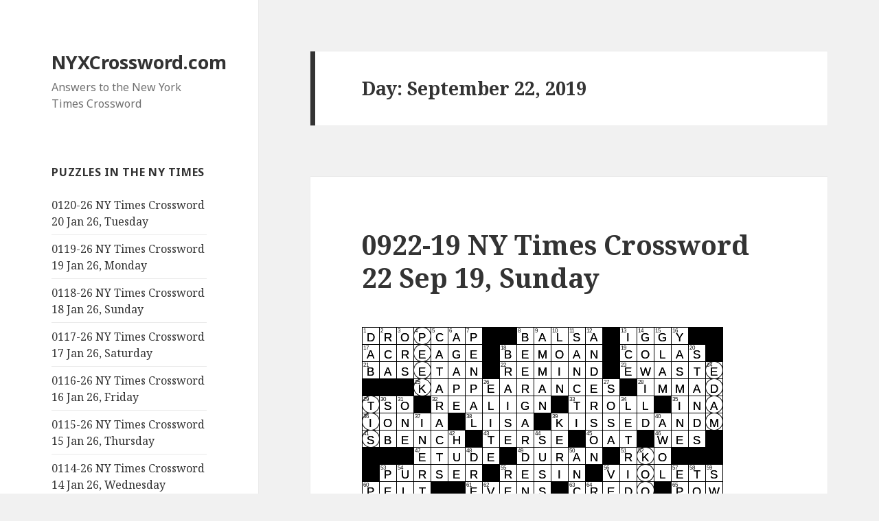

--- FILE ---
content_type: text/html; charset=UTF-8
request_url: https://nyxcrossword.com/2019/09/22
body_size: 27557
content:
<!DOCTYPE html>
<html lang="en-US" class="no-js">
<head>
	<meta charset="UTF-8">
	<meta name="viewport" content="width=device-width">
	<link rel="profile" href="http://gmpg.org/xfn/11">
	<link rel="pingback" href="https://nyxcrossword.com/xmlrpc.php">
	<!--[if lt IE 9]>
	<script src="https://nyxcrossword.com/wp-content/themes/twentyfifteen/js/html5.js"></script>
	<![endif]-->
	<script>(function(html){html.className = html.className.replace(/\bno-js\b/,'js')})(document.documentElement);</script>
<meta name='robots' content='noindex, follow' />
	<style>img:is([sizes="auto" i], [sizes^="auto," i]) { contain-intrinsic-size: 3000px 1500px }</style>
	
	<!-- This site is optimized with the Yoast SEO plugin v26.6 - https://yoast.com/wordpress/plugins/seo/ -->
	<title>September 22, 2019 - NYXCrossword.com</title>
	<meta property="og:locale" content="en_US" />
	<meta property="og:type" content="website" />
	<meta property="og:title" content="September 22, 2019 - NYXCrossword.com" />
	<meta property="og:url" content="https://nyxcrossword.com/2019/09/22" />
	<meta property="og:site_name" content="NYXCrossword.com" />
	<meta name="twitter:card" content="summary_large_image" />
	<script type="application/ld+json" class="yoast-schema-graph">{"@context":"https://schema.org","@graph":[{"@type":"CollectionPage","@id":"https://nyxcrossword.com/2019/09/22","url":"https://nyxcrossword.com/2019/09/22","name":"September 22, 2019 - NYXCrossword.com","isPartOf":{"@id":"https://nyxcrossword.com/#website"},"breadcrumb":{"@id":"https://nyxcrossword.com/2019/09/22#breadcrumb"},"inLanguage":"en-US"},{"@type":"BreadcrumbList","@id":"https://nyxcrossword.com/2019/09/22#breadcrumb","itemListElement":[{"@type":"ListItem","position":1,"name":"Home","item":"https://nyxcrossword.com/"},{"@type":"ListItem","position":2,"name":"Archives for September 22, 2019"}]},{"@type":"WebSite","@id":"https://nyxcrossword.com/#website","url":"https://nyxcrossword.com/","name":"NYXCrossword.com","description":"Answers to the New York Times Crossword","publisher":{"@id":"https://nyxcrossword.com/#/schema/person/58373240275016802ac50f28b65a0e6c"},"potentialAction":[{"@type":"SearchAction","target":{"@type":"EntryPoint","urlTemplate":"https://nyxcrossword.com/?s={search_term_string}"},"query-input":{"@type":"PropertyValueSpecification","valueRequired":true,"valueName":"search_term_string"}}],"inLanguage":"en-US"},{"@type":["Person","Organization"],"@id":"https://nyxcrossword.com/#/schema/person/58373240275016802ac50f28b65a0e6c","name":"Bill Butler","image":{"@type":"ImageObject","inLanguage":"en-US","@id":"https://nyxcrossword.com/#/schema/person/image/","url":"https://secure.gravatar.com/avatar/9cf25ee212ed683c058a37b0c25d33b50bbeb2576d5da079893eb495f4c8e323?s=96&r=g","contentUrl":"https://secure.gravatar.com/avatar/9cf25ee212ed683c058a37b0c25d33b50bbeb2576d5da079893eb495f4c8e323?s=96&r=g","caption":"Bill Butler"},"logo":{"@id":"https://nyxcrossword.com/#/schema/person/image/"}}]}</script>
	<!-- / Yoast SEO plugin. -->


<link rel='dns-prefetch' href='//www.googletagmanager.com' />
<link rel='dns-prefetch' href='//fonts.googleapis.com' />
<link rel='dns-prefetch' href='//pagead2.googlesyndication.com' />
<link href='https://fonts.gstatic.com' crossorigin rel='preconnect' />
<link rel="alternate" type="application/rss+xml" title="NYXCrossword.com &raquo; Feed" href="https://nyxcrossword.com/feed" />
<link rel="alternate" type="application/rss+xml" title="NYXCrossword.com &raquo; Comments Feed" href="https://nyxcrossword.com/comments/feed" />
<script>
window._wpemojiSettings = {"baseUrl":"https:\/\/s.w.org\/images\/core\/emoji\/16.0.1\/72x72\/","ext":".png","svgUrl":"https:\/\/s.w.org\/images\/core\/emoji\/16.0.1\/svg\/","svgExt":".svg","source":{"concatemoji":"https:\/\/nyxcrossword.com\/wp-includes\/js\/wp-emoji-release.min.js?ver=6.8.3"}};
/*! This file is auto-generated */
!function(s,n){var o,i,e;function c(e){try{var t={supportTests:e,timestamp:(new Date).valueOf()};sessionStorage.setItem(o,JSON.stringify(t))}catch(e){}}function p(e,t,n){e.clearRect(0,0,e.canvas.width,e.canvas.height),e.fillText(t,0,0);var t=new Uint32Array(e.getImageData(0,0,e.canvas.width,e.canvas.height).data),a=(e.clearRect(0,0,e.canvas.width,e.canvas.height),e.fillText(n,0,0),new Uint32Array(e.getImageData(0,0,e.canvas.width,e.canvas.height).data));return t.every(function(e,t){return e===a[t]})}function u(e,t){e.clearRect(0,0,e.canvas.width,e.canvas.height),e.fillText(t,0,0);for(var n=e.getImageData(16,16,1,1),a=0;a<n.data.length;a++)if(0!==n.data[a])return!1;return!0}function f(e,t,n,a){switch(t){case"flag":return n(e,"\ud83c\udff3\ufe0f\u200d\u26a7\ufe0f","\ud83c\udff3\ufe0f\u200b\u26a7\ufe0f")?!1:!n(e,"\ud83c\udde8\ud83c\uddf6","\ud83c\udde8\u200b\ud83c\uddf6")&&!n(e,"\ud83c\udff4\udb40\udc67\udb40\udc62\udb40\udc65\udb40\udc6e\udb40\udc67\udb40\udc7f","\ud83c\udff4\u200b\udb40\udc67\u200b\udb40\udc62\u200b\udb40\udc65\u200b\udb40\udc6e\u200b\udb40\udc67\u200b\udb40\udc7f");case"emoji":return!a(e,"\ud83e\udedf")}return!1}function g(e,t,n,a){var r="undefined"!=typeof WorkerGlobalScope&&self instanceof WorkerGlobalScope?new OffscreenCanvas(300,150):s.createElement("canvas"),o=r.getContext("2d",{willReadFrequently:!0}),i=(o.textBaseline="top",o.font="600 32px Arial",{});return e.forEach(function(e){i[e]=t(o,e,n,a)}),i}function t(e){var t=s.createElement("script");t.src=e,t.defer=!0,s.head.appendChild(t)}"undefined"!=typeof Promise&&(o="wpEmojiSettingsSupports",i=["flag","emoji"],n.supports={everything:!0,everythingExceptFlag:!0},e=new Promise(function(e){s.addEventListener("DOMContentLoaded",e,{once:!0})}),new Promise(function(t){var n=function(){try{var e=JSON.parse(sessionStorage.getItem(o));if("object"==typeof e&&"number"==typeof e.timestamp&&(new Date).valueOf()<e.timestamp+604800&&"object"==typeof e.supportTests)return e.supportTests}catch(e){}return null}();if(!n){if("undefined"!=typeof Worker&&"undefined"!=typeof OffscreenCanvas&&"undefined"!=typeof URL&&URL.createObjectURL&&"undefined"!=typeof Blob)try{var e="postMessage("+g.toString()+"("+[JSON.stringify(i),f.toString(),p.toString(),u.toString()].join(",")+"));",a=new Blob([e],{type:"text/javascript"}),r=new Worker(URL.createObjectURL(a),{name:"wpTestEmojiSupports"});return void(r.onmessage=function(e){c(n=e.data),r.terminate(),t(n)})}catch(e){}c(n=g(i,f,p,u))}t(n)}).then(function(e){for(var t in e)n.supports[t]=e[t],n.supports.everything=n.supports.everything&&n.supports[t],"flag"!==t&&(n.supports.everythingExceptFlag=n.supports.everythingExceptFlag&&n.supports[t]);n.supports.everythingExceptFlag=n.supports.everythingExceptFlag&&!n.supports.flag,n.DOMReady=!1,n.readyCallback=function(){n.DOMReady=!0}}).then(function(){return e}).then(function(){var e;n.supports.everything||(n.readyCallback(),(e=n.source||{}).concatemoji?t(e.concatemoji):e.wpemoji&&e.twemoji&&(t(e.twemoji),t(e.wpemoji)))}))}((window,document),window._wpemojiSettings);
</script>
<style id='wp-emoji-styles-inline-css'>

	img.wp-smiley, img.emoji {
		display: inline !important;
		border: none !important;
		box-shadow: none !important;
		height: 1em !important;
		width: 1em !important;
		margin: 0 0.07em !important;
		vertical-align: -0.1em !important;
		background: none !important;
		padding: 0 !important;
	}
</style>
<link rel='stylesheet' id='wp-block-library-css' href='https://nyxcrossword.com/wp-includes/css/dist/block-library/style.min.css?ver=6.8.3' media='all' />
<style id='wp-block-library-theme-inline-css'>
.wp-block-audio :where(figcaption){color:#555;font-size:13px;text-align:center}.is-dark-theme .wp-block-audio :where(figcaption){color:#ffffffa6}.wp-block-audio{margin:0 0 1em}.wp-block-code{border:1px solid #ccc;border-radius:4px;font-family:Menlo,Consolas,monaco,monospace;padding:.8em 1em}.wp-block-embed :where(figcaption){color:#555;font-size:13px;text-align:center}.is-dark-theme .wp-block-embed :where(figcaption){color:#ffffffa6}.wp-block-embed{margin:0 0 1em}.blocks-gallery-caption{color:#555;font-size:13px;text-align:center}.is-dark-theme .blocks-gallery-caption{color:#ffffffa6}:root :where(.wp-block-image figcaption){color:#555;font-size:13px;text-align:center}.is-dark-theme :root :where(.wp-block-image figcaption){color:#ffffffa6}.wp-block-image{margin:0 0 1em}.wp-block-pullquote{border-bottom:4px solid;border-top:4px solid;color:currentColor;margin-bottom:1.75em}.wp-block-pullquote cite,.wp-block-pullquote footer,.wp-block-pullquote__citation{color:currentColor;font-size:.8125em;font-style:normal;text-transform:uppercase}.wp-block-quote{border-left:.25em solid;margin:0 0 1.75em;padding-left:1em}.wp-block-quote cite,.wp-block-quote footer{color:currentColor;font-size:.8125em;font-style:normal;position:relative}.wp-block-quote:where(.has-text-align-right){border-left:none;border-right:.25em solid;padding-left:0;padding-right:1em}.wp-block-quote:where(.has-text-align-center){border:none;padding-left:0}.wp-block-quote.is-large,.wp-block-quote.is-style-large,.wp-block-quote:where(.is-style-plain){border:none}.wp-block-search .wp-block-search__label{font-weight:700}.wp-block-search__button{border:1px solid #ccc;padding:.375em .625em}:where(.wp-block-group.has-background){padding:1.25em 2.375em}.wp-block-separator.has-css-opacity{opacity:.4}.wp-block-separator{border:none;border-bottom:2px solid;margin-left:auto;margin-right:auto}.wp-block-separator.has-alpha-channel-opacity{opacity:1}.wp-block-separator:not(.is-style-wide):not(.is-style-dots){width:100px}.wp-block-separator.has-background:not(.is-style-dots){border-bottom:none;height:1px}.wp-block-separator.has-background:not(.is-style-wide):not(.is-style-dots){height:2px}.wp-block-table{margin:0 0 1em}.wp-block-table td,.wp-block-table th{word-break:normal}.wp-block-table :where(figcaption){color:#555;font-size:13px;text-align:center}.is-dark-theme .wp-block-table :where(figcaption){color:#ffffffa6}.wp-block-video :where(figcaption){color:#555;font-size:13px;text-align:center}.is-dark-theme .wp-block-video :where(figcaption){color:#ffffffa6}.wp-block-video{margin:0 0 1em}:root :where(.wp-block-template-part.has-background){margin-bottom:0;margin-top:0;padding:1.25em 2.375em}
</style>
<style id='classic-theme-styles-inline-css'>
/*! This file is auto-generated */
.wp-block-button__link{color:#fff;background-color:#32373c;border-radius:9999px;box-shadow:none;text-decoration:none;padding:calc(.667em + 2px) calc(1.333em + 2px);font-size:1.125em}.wp-block-file__button{background:#32373c;color:#fff;text-decoration:none}
</style>
<style id='global-styles-inline-css'>
:root{--wp--preset--aspect-ratio--square: 1;--wp--preset--aspect-ratio--4-3: 4/3;--wp--preset--aspect-ratio--3-4: 3/4;--wp--preset--aspect-ratio--3-2: 3/2;--wp--preset--aspect-ratio--2-3: 2/3;--wp--preset--aspect-ratio--16-9: 16/9;--wp--preset--aspect-ratio--9-16: 9/16;--wp--preset--color--black: #000000;--wp--preset--color--cyan-bluish-gray: #abb8c3;--wp--preset--color--white: #fff;--wp--preset--color--pale-pink: #f78da7;--wp--preset--color--vivid-red: #cf2e2e;--wp--preset--color--luminous-vivid-orange: #ff6900;--wp--preset--color--luminous-vivid-amber: #fcb900;--wp--preset--color--light-green-cyan: #7bdcb5;--wp--preset--color--vivid-green-cyan: #00d084;--wp--preset--color--pale-cyan-blue: #8ed1fc;--wp--preset--color--vivid-cyan-blue: #0693e3;--wp--preset--color--vivid-purple: #9b51e0;--wp--preset--color--dark-gray: #111;--wp--preset--color--light-gray: #f1f1f1;--wp--preset--color--yellow: #f4ca16;--wp--preset--color--dark-brown: #352712;--wp--preset--color--medium-pink: #e53b51;--wp--preset--color--light-pink: #ffe5d1;--wp--preset--color--dark-purple: #2e2256;--wp--preset--color--purple: #674970;--wp--preset--color--blue-gray: #22313f;--wp--preset--color--bright-blue: #55c3dc;--wp--preset--color--light-blue: #e9f2f9;--wp--preset--gradient--vivid-cyan-blue-to-vivid-purple: linear-gradient(135deg,rgba(6,147,227,1) 0%,rgb(155,81,224) 100%);--wp--preset--gradient--light-green-cyan-to-vivid-green-cyan: linear-gradient(135deg,rgb(122,220,180) 0%,rgb(0,208,130) 100%);--wp--preset--gradient--luminous-vivid-amber-to-luminous-vivid-orange: linear-gradient(135deg,rgba(252,185,0,1) 0%,rgba(255,105,0,1) 100%);--wp--preset--gradient--luminous-vivid-orange-to-vivid-red: linear-gradient(135deg,rgba(255,105,0,1) 0%,rgb(207,46,46) 100%);--wp--preset--gradient--very-light-gray-to-cyan-bluish-gray: linear-gradient(135deg,rgb(238,238,238) 0%,rgb(169,184,195) 100%);--wp--preset--gradient--cool-to-warm-spectrum: linear-gradient(135deg,rgb(74,234,220) 0%,rgb(151,120,209) 20%,rgb(207,42,186) 40%,rgb(238,44,130) 60%,rgb(251,105,98) 80%,rgb(254,248,76) 100%);--wp--preset--gradient--blush-light-purple: linear-gradient(135deg,rgb(255,206,236) 0%,rgb(152,150,240) 100%);--wp--preset--gradient--blush-bordeaux: linear-gradient(135deg,rgb(254,205,165) 0%,rgb(254,45,45) 50%,rgb(107,0,62) 100%);--wp--preset--gradient--luminous-dusk: linear-gradient(135deg,rgb(255,203,112) 0%,rgb(199,81,192) 50%,rgb(65,88,208) 100%);--wp--preset--gradient--pale-ocean: linear-gradient(135deg,rgb(255,245,203) 0%,rgb(182,227,212) 50%,rgb(51,167,181) 100%);--wp--preset--gradient--electric-grass: linear-gradient(135deg,rgb(202,248,128) 0%,rgb(113,206,126) 100%);--wp--preset--gradient--midnight: linear-gradient(135deg,rgb(2,3,129) 0%,rgb(40,116,252) 100%);--wp--preset--font-size--small: 13px;--wp--preset--font-size--medium: 20px;--wp--preset--font-size--large: 36px;--wp--preset--font-size--x-large: 42px;--wp--preset--spacing--20: 0.44rem;--wp--preset--spacing--30: 0.67rem;--wp--preset--spacing--40: 1rem;--wp--preset--spacing--50: 1.5rem;--wp--preset--spacing--60: 2.25rem;--wp--preset--spacing--70: 3.38rem;--wp--preset--spacing--80: 5.06rem;--wp--preset--shadow--natural: 6px 6px 9px rgba(0, 0, 0, 0.2);--wp--preset--shadow--deep: 12px 12px 50px rgba(0, 0, 0, 0.4);--wp--preset--shadow--sharp: 6px 6px 0px rgba(0, 0, 0, 0.2);--wp--preset--shadow--outlined: 6px 6px 0px -3px rgba(255, 255, 255, 1), 6px 6px rgba(0, 0, 0, 1);--wp--preset--shadow--crisp: 6px 6px 0px rgba(0, 0, 0, 1);}:where(.is-layout-flex){gap: 0.5em;}:where(.is-layout-grid){gap: 0.5em;}body .is-layout-flex{display: flex;}.is-layout-flex{flex-wrap: wrap;align-items: center;}.is-layout-flex > :is(*, div){margin: 0;}body .is-layout-grid{display: grid;}.is-layout-grid > :is(*, div){margin: 0;}:where(.wp-block-columns.is-layout-flex){gap: 2em;}:where(.wp-block-columns.is-layout-grid){gap: 2em;}:where(.wp-block-post-template.is-layout-flex){gap: 1.25em;}:where(.wp-block-post-template.is-layout-grid){gap: 1.25em;}.has-black-color{color: var(--wp--preset--color--black) !important;}.has-cyan-bluish-gray-color{color: var(--wp--preset--color--cyan-bluish-gray) !important;}.has-white-color{color: var(--wp--preset--color--white) !important;}.has-pale-pink-color{color: var(--wp--preset--color--pale-pink) !important;}.has-vivid-red-color{color: var(--wp--preset--color--vivid-red) !important;}.has-luminous-vivid-orange-color{color: var(--wp--preset--color--luminous-vivid-orange) !important;}.has-luminous-vivid-amber-color{color: var(--wp--preset--color--luminous-vivid-amber) !important;}.has-light-green-cyan-color{color: var(--wp--preset--color--light-green-cyan) !important;}.has-vivid-green-cyan-color{color: var(--wp--preset--color--vivid-green-cyan) !important;}.has-pale-cyan-blue-color{color: var(--wp--preset--color--pale-cyan-blue) !important;}.has-vivid-cyan-blue-color{color: var(--wp--preset--color--vivid-cyan-blue) !important;}.has-vivid-purple-color{color: var(--wp--preset--color--vivid-purple) !important;}.has-black-background-color{background-color: var(--wp--preset--color--black) !important;}.has-cyan-bluish-gray-background-color{background-color: var(--wp--preset--color--cyan-bluish-gray) !important;}.has-white-background-color{background-color: var(--wp--preset--color--white) !important;}.has-pale-pink-background-color{background-color: var(--wp--preset--color--pale-pink) !important;}.has-vivid-red-background-color{background-color: var(--wp--preset--color--vivid-red) !important;}.has-luminous-vivid-orange-background-color{background-color: var(--wp--preset--color--luminous-vivid-orange) !important;}.has-luminous-vivid-amber-background-color{background-color: var(--wp--preset--color--luminous-vivid-amber) !important;}.has-light-green-cyan-background-color{background-color: var(--wp--preset--color--light-green-cyan) !important;}.has-vivid-green-cyan-background-color{background-color: var(--wp--preset--color--vivid-green-cyan) !important;}.has-pale-cyan-blue-background-color{background-color: var(--wp--preset--color--pale-cyan-blue) !important;}.has-vivid-cyan-blue-background-color{background-color: var(--wp--preset--color--vivid-cyan-blue) !important;}.has-vivid-purple-background-color{background-color: var(--wp--preset--color--vivid-purple) !important;}.has-black-border-color{border-color: var(--wp--preset--color--black) !important;}.has-cyan-bluish-gray-border-color{border-color: var(--wp--preset--color--cyan-bluish-gray) !important;}.has-white-border-color{border-color: var(--wp--preset--color--white) !important;}.has-pale-pink-border-color{border-color: var(--wp--preset--color--pale-pink) !important;}.has-vivid-red-border-color{border-color: var(--wp--preset--color--vivid-red) !important;}.has-luminous-vivid-orange-border-color{border-color: var(--wp--preset--color--luminous-vivid-orange) !important;}.has-luminous-vivid-amber-border-color{border-color: var(--wp--preset--color--luminous-vivid-amber) !important;}.has-light-green-cyan-border-color{border-color: var(--wp--preset--color--light-green-cyan) !important;}.has-vivid-green-cyan-border-color{border-color: var(--wp--preset--color--vivid-green-cyan) !important;}.has-pale-cyan-blue-border-color{border-color: var(--wp--preset--color--pale-cyan-blue) !important;}.has-vivid-cyan-blue-border-color{border-color: var(--wp--preset--color--vivid-cyan-blue) !important;}.has-vivid-purple-border-color{border-color: var(--wp--preset--color--vivid-purple) !important;}.has-vivid-cyan-blue-to-vivid-purple-gradient-background{background: var(--wp--preset--gradient--vivid-cyan-blue-to-vivid-purple) !important;}.has-light-green-cyan-to-vivid-green-cyan-gradient-background{background: var(--wp--preset--gradient--light-green-cyan-to-vivid-green-cyan) !important;}.has-luminous-vivid-amber-to-luminous-vivid-orange-gradient-background{background: var(--wp--preset--gradient--luminous-vivid-amber-to-luminous-vivid-orange) !important;}.has-luminous-vivid-orange-to-vivid-red-gradient-background{background: var(--wp--preset--gradient--luminous-vivid-orange-to-vivid-red) !important;}.has-very-light-gray-to-cyan-bluish-gray-gradient-background{background: var(--wp--preset--gradient--very-light-gray-to-cyan-bluish-gray) !important;}.has-cool-to-warm-spectrum-gradient-background{background: var(--wp--preset--gradient--cool-to-warm-spectrum) !important;}.has-blush-light-purple-gradient-background{background: var(--wp--preset--gradient--blush-light-purple) !important;}.has-blush-bordeaux-gradient-background{background: var(--wp--preset--gradient--blush-bordeaux) !important;}.has-luminous-dusk-gradient-background{background: var(--wp--preset--gradient--luminous-dusk) !important;}.has-pale-ocean-gradient-background{background: var(--wp--preset--gradient--pale-ocean) !important;}.has-electric-grass-gradient-background{background: var(--wp--preset--gradient--electric-grass) !important;}.has-midnight-gradient-background{background: var(--wp--preset--gradient--midnight) !important;}.has-small-font-size{font-size: var(--wp--preset--font-size--small) !important;}.has-medium-font-size{font-size: var(--wp--preset--font-size--medium) !important;}.has-large-font-size{font-size: var(--wp--preset--font-size--large) !important;}.has-x-large-font-size{font-size: var(--wp--preset--font-size--x-large) !important;}
:where(.wp-block-post-template.is-layout-flex){gap: 1.25em;}:where(.wp-block-post-template.is-layout-grid){gap: 1.25em;}
:where(.wp-block-columns.is-layout-flex){gap: 2em;}:where(.wp-block-columns.is-layout-grid){gap: 2em;}
:root :where(.wp-block-pullquote){font-size: 1.5em;line-height: 1.6;}
</style>
<link rel='stylesheet' id='wp-components-css' href='https://nyxcrossword.com/wp-includes/css/dist/components/style.min.css?ver=6.8.3' media='all' />
<link rel='stylesheet' id='godaddy-styles-css' href='https://nyxcrossword.com/wp-content/mu-plugins/vendor/wpex/godaddy-launch/includes/Dependencies/GoDaddy/Styles/build/latest.css?ver=2.0.2' media='all' />
<link rel='stylesheet' id='genericons-css' href='https://nyxcrossword.com/wp-content/themes/twentyfifteen/genericons/genericons.css?ver=20201208' media='all' />
<link rel='stylesheet' id='chld_thm_cfg_parent-css' href='https://nyxcrossword.com/wp-content/themes/twentyfifteen/style.css?ver=6.8.3' media='all' />
<link rel='stylesheet' id='twentyfifteen-fonts-css' href='https://fonts.googleapis.com/css?family=Noto+Sans%3A400italic%2C700italic%2C400%2C700%7CNoto+Serif%3A400italic%2C700italic%2C400%2C700%7CInconsolata%3A400%2C700&#038;subset=latin%2Clatin-ext&#038;display=fallback' media='all' />
<link rel='stylesheet' id='twentyfifteen-style-css' href='https://nyxcrossword.com/wp-content/themes/twentyfifteen-child03/style.css?ver=20201208' media='all' />
<link rel='stylesheet' id='twentyfifteen-block-style-css' href='https://nyxcrossword.com/wp-content/themes/twentyfifteen/css/blocks.css?ver=20190102' media='all' />
<!--[if lt IE 9]>
<link rel='stylesheet' id='twentyfifteen-ie-css' href='https://nyxcrossword.com/wp-content/themes/twentyfifteen/css/ie.css?ver=20170916' media='all' />
<![endif]-->
<!--[if lt IE 8]>
<link rel='stylesheet' id='twentyfifteen-ie7-css' href='https://nyxcrossword.com/wp-content/themes/twentyfifteen/css/ie7.css?ver=20141210' media='all' />
<![endif]-->
<script src="https://nyxcrossword.com/wp-includes/js/jquery/jquery.min.js?ver=3.7.1" id="jquery-core-js"></script>
<script src="https://nyxcrossword.com/wp-includes/js/jquery/jquery-migrate.min.js?ver=3.4.1" id="jquery-migrate-js"></script>

<!-- Google tag (gtag.js) snippet added by Site Kit -->
<!-- Google Analytics snippet added by Site Kit -->
<script src="https://www.googletagmanager.com/gtag/js?id=G-10NXZEPTMS" id="google_gtagjs-js" async></script>
<script id="google_gtagjs-js-after">
window.dataLayer = window.dataLayer || [];function gtag(){dataLayer.push(arguments);}
gtag("set","linker",{"domains":["nyxcrossword.com"]});
gtag("js", new Date());
gtag("set", "developer_id.dZTNiMT", true);
gtag("config", "G-10NXZEPTMS");
</script>
<link rel="https://api.w.org/" href="https://nyxcrossword.com/wp-json/" /><link rel="EditURI" type="application/rsd+xml" title="RSD" href="https://nyxcrossword.com/xmlrpc.php?rsd" />
<meta name="generator" content="WordPress 6.8.3" />
    <style type="text/css">
        /* General Calendar Table Styling */
        .satej_it_com_ajax-calendar {
            position: relative;
            width: 100%;
            border-collapse: collapse; /* Ensure borders are collapsed */
            border-radius: 8px; /* Rounded corners for the whole table */
            overflow: hidden; /* Ensures border-radius applies to content */
            box-shadow: 0 4px 12px rgba(0, 0, 0, 0.1); /* Subtle shadow for depth */
            background-color: #ffffff; /* White background for the calendar body */
            table-layout: fixed; /* Crucial for equal column widths */
        }

        /* Table Headers (Weekdays) */
        .satej_it_com_ajax-calendar th {
            background-color: #2cb2bc; /* Consistent background */
            color: #FFFFFF;
            font-weight: 600; /* Slightly bolder for emphasis */
            padding: 10px 5px; /* Increased padding for better spacing */
            text-align: center;
            font-size: 15px; /* Slightly adjusted font size */
            text-transform: uppercase; /* Make weekdays uppercase */
            letter-spacing: 0.5px;
            width: calc(100% / 7); /* Distribute width equally among 7 columns */
        }

        /* Specific top-left and top-right th for rounded corners */
        .satej_it_com_ajax-calendar thead tr:first-child th:first-child {
            border-top-left-radius: 8px;
        }
        .satej_it_com_ajax-calendar thead tr:first-child th:last-child {
            border-top-right-radius: 8px;
        }

        /* Table Cells (Days) */
        .satej_it_com_ajax-calendar td {
            border: 1px solid #e0e0e0; /* Lighter border color */
            padding: 0; /* Remove default padding from td, let inner elements handle it */
            vertical-align: middle; /* Vertically center content */
            height: 50px; /* Give cells a consistent height */
        }

        /* Links for days with posts */
        .satej_it_com_ajax-calendar tbody td a.has-post {
            background-color: #00a000; /* A slightly brighter green */
            color: #FFFFFF;
            display: flex; /* Keep flex for inner centering */
            align-items: center; /* Vertically center content */
            justify-content: center; /* Horizontally center content */
            padding: 6px 0;
            width: 100%;
            height: 100%; /* Make the link fill the cell */
            text-decoration: none; /* Remove underline */
            font-weight: bold;
            transition: background-color 0.2s ease-in-out; /* Smooth transition on hover */
        }

        .satej_it_com_ajax-calendar tbody td a.has-post:hover {
            background-color: #006400; /* Darker green on hover */
        }

        /* Spans for days without posts */
        .satej_it_com_ajax-calendar span.no-post {
            display: flex; /* Keep flex for inner centering */
            align-items: center; /* Vertically center content */
            justify-content: center; /* Horizontally center content */
            padding: 6px 0;
            width: 100%;
            height: 100%; /* Make the span fill the cell */
            color: #555555; /* Softer text color for days without posts */
        }

        /* Padding cells (empty cells) */
        .satej_it_com_ajax-calendar .pad {
            background-color: #f9f9f9; /* Slightly different background for padding cells */
        }

        /* Today's Date Styling */
        .satej_it_com_ajax-calendar td.today {
            border: 2px solid #2cb2bc; /* More prominent border for today */
        }

        .satej_it_com_ajax-calendar td.today a,
        .satej_it_com_ajax-calendar td.today span {
            background-color: #2cb2bc !important; /* Keep important to override other backgrounds */
            color: #FFFFFF;
            font-weight: bold;
        }

        /* Navigation (Top) */
        .satej_it_com_ajax-calendar .calendar-nav-top {
            background-color: #2cb2bc; /* Consistent background */
            padding: 10px 0; /* Add padding */
            border-bottom: 1px solid #259fa8; /* Subtle separator */
        }

        .satej_it_com_ajax-calendar .calendar-nav-top div {
            display: flex;
            justify-content: space-between; /* Changed to space-between for better distribution */
            align-items: center;
            padding: 0 15px; /* Add horizontal padding inside the nav */
        }

        .satej_it_com_ajax-calendar .calendar-nav-top a {
            color: #FFFFFF;
            font-size: 20px; /* Slightly smaller for better balance */
            text-decoration: none;
            padding: 5px 10px;
            border-radius: 4px;
            transition: background-color 0.2s ease-in-out;
        }

        .satej_it_com_ajax-calendar .calendar-nav-top a:hover {
            background-color: rgba(255, 255, 255, 0.2); /* Subtle hover effect */
        }

        .satej_it_com_ajax-calendar .calendar-nav-top .current-month-link {
            font-size: 22px; /* Emphasize current month */
            font-weight: bold;
            color: #FFFFFF;
            text-decoration: none;
            cursor: pointer; /* Indicate it's clickable */
        }

        /* Navigation (Bottom) */
        .satej_it_com_ajax-calendar tfoot td {
            border: none; /* Remove borders from footer cells */
            padding: 0; /* Remove default padding */
        }

        .satej_it_com_ajax-calendar tfoot td a {
            background-color: #2cb2bc; /* Consistent background */
            color: #FFFFFF;
            display: block;
            padding: 10px 0; /* More padding for better touch targets */
            width: 100% !important;
            text-decoration: none;
            font-weight: bold;
            transition: background-color 0.2s ease-in-out;
        }

        .satej_it_com_ajax-calendar tfoot td a:hover {
            background-color: #259fa8; /* Slightly darker on hover */
        }

        .satej_it_com_ajax-calendar tfoot .nav-prev {
            text-align: left;
            border-bottom-left-radius: 8px; /* Rounded corner */
            overflow: hidden; /* Ensure radius applies */
        }

        .satej_it_com_ajax-calendar tfoot .nav-next {
            text-align: right;
            border-bottom-right-radius: 8px; /* Rounded corner */
            overflow: hidden; /* Ensure radius applies */
        }

        .satej_it_com_ajax-calendar tfoot .nav-prev a {
            padding-left: 15px; /* Adjust padding for text alignment */
        }

        .satej_it_com_ajax-calendar tfoot .nav-next a {
            padding-right: 15px; /* Adjust padding for text alignment */
        }


        /* Dropdown Selectors */
        #ajax_ac_widget .select_ca {
            margin-bottom: 10px; /* Add some space below dropdowns */
            display: flex; /* Use flexbox for better alignment of dropdowns */
            justify-content: space-between; /* Distribute items */
            gap: 10px; /* Space between dropdowns */
            flex-wrap: wrap; /* Allow wrapping on small screens */
        }

        #ajax_ac_widget #my_month,
        #ajax_ac_widget #my_year {
            /* Remove floats as flexbox is used on parent */
            float: none;
            flex-grow: 1; /* Allow dropdowns to grow and fill space */
            padding: 8px 12px;
            border: 1px solid #ccc;
            border-radius: 5px;
            background-color: #f9f9f9;
            font-size: 16px;
            cursor: pointer;
            -webkit-appearance: none; /* Remove default dropdown arrow */
            -moz-appearance: none;
            appearance: none;
            background-image: url('data:image/svg+xml;charset=US-ASCII,%3Csvg%20xmlns%3D%22http%3A%2F%2Fwww.w3.org%2F2000%2Fsvg%22%20width%3D%22292.4%22%20height%3D%22292.4%22%3E%3Cpath%20fill%3D%22%23000%22%20d%3D%22M287%2C114.7L158.4%2C243.3c-2.8%2C2.8-6.1%2C4.2-9.5%2C4.2s-6.7-1.4-9.5-4.2L5.4%2C114.7C2.6%2C111.9%2C1.2%2C108.6%2C1.2%2C105.2s1.4-6.7%2C4.2-9.5l14.7-14.7c2.8-2.8%2C6.1-4.2%2C9.5-4.2s6.7%2C1.4%2C9.5%2C4.2l111.2%2C111.2L253.3%2C81c2.8-2.8%2C6.1-4.2%2C9.5-4.2s6.7%2C1.4%2C9.5%2C4.2l14.7%2C14.7c2.8%2C2.8%2C4.2%2C6.1%2C4.2%2C9.5S289.8%2C111.9%2C287%2C114.7z%22%2F%3E%3C%2Fsvg%3E');
            background-repeat: no-repeat;
            background-position: right 10px center;
            background-size: 12px;
            padding-right: 30px; /* Make space for the custom arrow */
        }

        /* Clearfix for floats (if still needed, though flexbox mitigates) */
        .clear {
            clear: both;
        }

        /* Loading Indicator */
        .aj-loging {
            position: absolute;
            top: 0; /* Cover the whole calendar area */
            left: 0;
            width: 100%;
            height: 100%;
            background-color: rgba(255, 255, 255, 0.7); /* Semi-transparent white overlay */
            display: flex; /* Use flexbox to center content */
            align-items: center;
            justify-content: center;
            z-index: 10; /* Ensure it's on top */
            border-radius: 8px; /* Match calendar border-radius */
        }

        .aj-loging img {
            max-width: 50px; /* Adjust size of loading GIF */
            max-height: 50px;
        }
    </style>
    <meta name="generator" content="Site Kit by Google 1.168.0" />
<!-- Google AdSense meta tags added by Site Kit -->
<meta name="google-adsense-platform-account" content="ca-host-pub-2644536267352236">
<meta name="google-adsense-platform-domain" content="sitekit.withgoogle.com">
<!-- End Google AdSense meta tags added by Site Kit -->

<!-- Google AdSense snippet added by Site Kit -->
<script async src="https://pagead2.googlesyndication.com/pagead/js/adsbygoogle.js?client=ca-pub-2589966915756107&amp;host=ca-host-pub-2644536267352236" crossorigin="anonymous"></script>

<!-- End Google AdSense snippet added by Site Kit -->
<link rel="icon" href="https://nyxcrossword.com/wp-content/uploads/2017/09/cropped-cropped-nyt-favicon-b-32x32.png" sizes="32x32" />
<link rel="icon" href="https://nyxcrossword.com/wp-content/uploads/2017/09/cropped-cropped-nyt-favicon-b-192x192.png" sizes="192x192" />
<link rel="apple-touch-icon" href="https://nyxcrossword.com/wp-content/uploads/2017/09/cropped-cropped-nyt-favicon-b-180x180.png" />
<meta name="msapplication-TileImage" content="https://nyxcrossword.com/wp-content/uploads/2017/09/cropped-cropped-nyt-favicon-b-270x270.png" />
	
	<script async src="//pagead2.googlesyndication.com/pagead/js/adsbygoogle.js"></script>
<script>
     (adsbygoogle = window.adsbygoogle || []).push({
          google_ad_client: "ca-pub-2589966915756107",
          enable_page_level_ads: true
     });
</script>
</head>

<body class="archive date wp-embed-responsive wp-theme-twentyfifteen wp-child-theme-twentyfifteen-child03">
<div id="page" class="hfeed site">
	<a class="skip-link screen-reader-text" href="#content">Skip to content</a>

	<div id="sidebar" class="sidebar">
		<header id="masthead" class="site-header" role="banner">
			<div class="site-branding">
										<p class="site-title"><a href="https://nyxcrossword.com/" rel="home">NYXCrossword.com</a></p>
											<p class="site-description">Answers to the New York Times Crossword</p>
									<button class="secondary-toggle">Menu and widgets</button>
			</div><!-- .site-branding -->
		</header><!-- .site-header -->

			<div id="secondary" class="secondary">

		
		
					<div id="widget-area" class="widget-area" role="complementary">
				
		<aside id="recent-posts-2" class="widget widget_recent_entries">
		<h2 class="widget-title">Puzzles in the NY Times</h2><nav aria-label="Puzzles in the NY Times">
		<ul>
											<li>
					<a href="https://nyxcrossword.com/2026/01/0120-26-ny-times-crossword-20-jan-26-tuesday.html">0120-26 NY Times Crossword 20 Jan 26, Tuesday</a>
									</li>
											<li>
					<a href="https://nyxcrossword.com/2026/01/0119-26-ny-times-crossword-19-jan-26-monday.html">0119-26 NY Times Crossword 19 Jan 26, Monday</a>
									</li>
											<li>
					<a href="https://nyxcrossword.com/2026/01/0118-26-ny-times-crossword-18-jan-26-sunday.html">0118-26 NY Times Crossword 18 Jan 26, Sunday</a>
									</li>
											<li>
					<a href="https://nyxcrossword.com/2026/01/0117-26-ny-times-crossword-17-jan-26-saturday.html">0117-26 NY Times Crossword 17 Jan 26, Saturday</a>
									</li>
											<li>
					<a href="https://nyxcrossword.com/2026/01/0116-26-ny-times-crossword-16-jan-26-friday.html">0116-26 NY Times Crossword 16 Jan 26, Friday</a>
									</li>
											<li>
					<a href="https://nyxcrossword.com/2026/01/0115-26-ny-times-crossword-15-jan-26-thursday.html">0115-26 NY Times Crossword 15 Jan 26, Thursday</a>
									</li>
											<li>
					<a href="https://nyxcrossword.com/2026/01/0114-26-ny-times-crossword-14-jan-26-wednesday.html">0114-26 NY Times Crossword 14 Jan 26, Wednesday</a>
									</li>
											<li>
					<a href="https://nyxcrossword.com/2026/01/0113-26-ny-times-crossword-13-jan-26-tuesday.html">0113-26 NY Times Crossword 13 Jan 26, Tuesday</a>
									</li>
					</ul>

		</nav></aside><aside id="nav_menu-4" class="widget widget_nav_menu"><h2 class="widget-title">Useful Links</h2><nav class="menu-main-menu-container" aria-label="Useful Links"><ul id="menu-main-menu" class="menu"><li id="menu-item-13807" class="menu-item menu-item-type-post_type menu-item-object-page menu-item-13807"><a href="https://nyxcrossword.com/welcome-to-the-new-version-of-the-nyxcrossword-com-blog">Welcome!</a></li>
<li id="menu-item-13553" class="menu-item menu-item-type-post_type menu-item-object-page menu-item-13553"><a href="https://nyxcrossword.com/frequently-asked-questions">FAQ</a></li>
<li id="menu-item-13554" class="menu-item menu-item-type-post_type menu-item-object-page menu-item-13554"><a href="https://nyxcrossword.com/about">About</a></li>
<li id="menu-item-13" class="menu-item menu-item-type-custom menu-item-object-custom menu-item-13"><a target="_blank" href="mailto:bill@paxient.com">Email Bill</a></li>
<li id="menu-item-14" class="menu-item menu-item-type-custom menu-item-object-custom menu-item-14"><a href="http://www.laxcrossword.com/">LAXCrossword.com</a></li>
<li id="menu-item-22282" class="menu-item menu-item-type-custom menu-item-object-custom menu-item-22282"><a href="https://www.xwordinfo.com/">XWord Info</a></li>
<li id="menu-item-14523" class="menu-item menu-item-type-custom menu-item-object-custom menu-item-14523"><a href="https://glenncrossblog.wordpress.com/2017/06/30/an-analysis-of-new-york-times-solving-times/">Solving Times: NY Times</a></li>
<li id="menu-item-14524" class="menu-item menu-item-type-custom menu-item-object-custom menu-item-14524"><a href="https://glenncrossblog.wordpress.com/2017/07/03/comparing-new-york-times-and-la-times-crosswords/">Solving Times: NY vs. LA Times</a></li>
</ul></nav></aside><aside id="ajax_ac_widget-3" class="widget widget_ajax_ac_widget"><h2 class="widget-title">Puzzles by Date</h2><div id="ajax_ac_widget" class="ajax-ac-widget"><div class="select_ca"><select name="month" id="my_month"><option value="01" >January</option><option value="02" >February</option><option value="03" >March</option><option value="04" >April</option><option value="05" >May</option><option value="06" >June</option><option value="07" >July</option><option value="08" >August</option><option value="09"  selected='selected'>September</option><option value="10" >October</option><option value="11" >November</option><option value="12" >December</option></select><select name="Year" id="my_year"><option value="2026" >2026</option></select></div><!-- .select_ca --><div class="clear" style="clear:both; margin-bottom: 5px;"></div><div class="ajax-calendar"><div class="aj-loging" style="display:none"><img src="https://nyxcrossword.com/wp-content/plugins/ajax-archive-calendar/loading.gif" alt="Loading..." /></div><div id="satej_it_calender"><table id="satej_it_com_my_calendar" class="satej_it_com_ajax-calendar"><thead><tr><th colspan="7" class="calendar-nav calendar-nav-top"><div> <a href="https://nyxcrossword.com/2019/08" class="prev-month-link" title="Previous month">&laquo;</a><a href="https://nyxcrossword.com/2019/09" class="current-month-link" title="Current month">September 2019</a><a href="https://nyxcrossword.com/2019/10" class="next-month-link" title="Next month">&raquo;</a></div> </th></tr><tr>
		<th class="monday" scope="col" title="Monday">Mon</th>
		<th class="tuesday" scope="col" title="Tuesday">Tue</th>
		<th class="wednesday" scope="col" title="Wednesday">Wed</th>
		<th class="thursday" scope="col" title="Thursday">Thu</th>
		<th class="friday" scope="col" title="Friday">Fri</th>
		<th class="saturday" scope="col" title="Saturday">Sat</th>
		<th class="sunday" scope="col" title="Sunday">Sun</th></tr></thead><tbody><tr>
		<td colspan="6" class="pad">&nbsp;</td><td class="day-cell not-today"><a class="has-post" href="https://nyxcrossword.com/2019/09/01" title="0901-19 NY Times Crossword 1 Sep 19, Sunday">1</a></td>
	</tr>
	<tr>
		<td class="day-cell not-today"><a class="has-post" href="https://nyxcrossword.com/2019/09/02" title="0902-19 NY Times Crossword 2 Sep 19, Monday">2</a></td><td class="day-cell not-today"><a class="has-post" href="https://nyxcrossword.com/2019/09/03" title="0903-19 NY Times Crossword 3 Sep 19, Tuesday">3</a></td><td class="day-cell not-today"><a class="has-post" href="https://nyxcrossword.com/2019/09/04" title="0904-19 NY Times Crossword 4 Sep 19, Wednesday">4</a></td><td class="day-cell not-today"><a class="has-post" href="https://nyxcrossword.com/2019/09/05" title="0905-19 NY Times Crossword 5 Sep 19, Thursday">5</a></td><td class="day-cell not-today"><a class="has-post" href="https://nyxcrossword.com/2019/09/06" title="0906-19 NY Times Crossword 6 Sep 19, Friday">6</a></td><td class="day-cell not-today"><a class="has-post" href="https://nyxcrossword.com/2019/09/07" title="0907-19 NY Times Crossword 7 Sep 19, Saturday">7</a></td><td class="day-cell not-today"><a class="has-post" href="https://nyxcrossword.com/2019/09/08" title="0908-19 NY Times Crossword 8 Sep 19, Sunday">8</a></td>
	</tr>
	<tr>
		<td class="day-cell not-today"><a class="has-post" href="https://nyxcrossword.com/2019/09/09" title="0909-19 NY Times Crossword 9 Sep 19, Monday">9</a></td><td class="day-cell not-today"><a class="has-post" href="https://nyxcrossword.com/2019/09/10" title="0910-19 NY Times Crossword 10 Sep 19, Tuesday">10</a></td><td class="day-cell not-today"><a class="has-post" href="https://nyxcrossword.com/2019/09/11" title="0911-19 NY Times Crossword 11 Sep 19, Wednesday">11</a></td><td class="day-cell not-today"><a class="has-post" href="https://nyxcrossword.com/2019/09/12" title="0912-19 NY Times Crossword 12 Sep 19, Thursday">12</a></td><td class="day-cell not-today"><a class="has-post" href="https://nyxcrossword.com/2019/09/13" title="0913-19 NY Times Crossword 13 Sep 19, Friday">13</a></td><td class="day-cell not-today"><a class="has-post" href="https://nyxcrossword.com/2019/09/14" title="0914-19 NY Times Crossword 14 Sep 19, Saturday">14</a></td><td class="day-cell not-today"><a class="has-post" href="https://nyxcrossword.com/2019/09/15" title="0915-19 NY Times Crossword 15 Sep 19, Sunday">15</a></td>
	</tr>
	<tr>
		<td class="day-cell not-today"><a class="has-post" href="https://nyxcrossword.com/2019/09/16" title="0916-19 NY Times Crossword 16 Sep 19, Monday">16</a></td><td class="day-cell not-today"><a class="has-post" href="https://nyxcrossword.com/2019/09/17" title="0917-19 NY Times Crossword 17 Sep 19, Tuesday">17</a></td><td class="day-cell not-today"><a class="has-post" href="https://nyxcrossword.com/2019/09/18" title="0918-19 NY Times Crossword 18 Sep 19, Wednesday">18</a></td><td class="day-cell not-today"><a class="has-post" href="https://nyxcrossword.com/2019/09/19" title="0919-19 NY Times Crossword 19 Sep 19, Thursday">19</a></td><td class="day-cell not-today"><a class="has-post" href="https://nyxcrossword.com/2019/09/20" title="0920-19 NY Times Crossword 20 Sep 19, Friday">20</a></td><td class="day-cell not-today"><a class="has-post" href="https://nyxcrossword.com/2019/09/21" title="0921-19 NY Times Crossword 21 Sep 19, Saturday">21</a></td><td class="day-cell not-today"><a class="has-post" href="https://nyxcrossword.com/2019/09/22" title="0922-19 NY Times Crossword 22 Sep 19, Sunday">22</a></td>
	</tr>
	<tr>
		<td class="day-cell not-today"><a class="has-post" href="https://nyxcrossword.com/2019/09/23" title="0923-19 NY Times Crossword 23 Sep 19, Monday">23</a></td><td class="day-cell not-today"><a class="has-post" href="https://nyxcrossword.com/2019/09/24" title="0924-19 NY Times Crossword 24 Sep 19, Tuesday">24</a></td><td class="day-cell not-today"><a class="has-post" href="https://nyxcrossword.com/2019/09/25" title="0925-19 NY Times Crossword 25 Sep 19, Wednesday">25</a></td><td class="day-cell not-today"><a class="has-post" href="https://nyxcrossword.com/2019/09/26" title="0926-19 NY Times Crossword 26 Sep 19, Thursday">26</a></td><td class="day-cell not-today"><a class="has-post" href="https://nyxcrossword.com/2019/09/27" title="0927-19 NY Times Crossword 27 Sep 19, Friday">27</a></td><td class="day-cell not-today"><a class="has-post" href="https://nyxcrossword.com/2019/09/28" title="0928-19 NY Times Crossword 28 Sep 19, Saturday">28</a></td><td class="day-cell not-today"><a class="has-post" href="https://nyxcrossword.com/2019/09/29" title="0929-19 NY Times Crossword 29 Sep 19, Sunday">29</a></td>
	</tr>
	<tr>
		<td class="day-cell not-today"><a class="has-post" href="https://nyxcrossword.com/2019/09/30" title="0930-19 NY Times Crossword 30 Sep 19, Monday">30</a></td>
		<td class="pad" colspan="6">&nbsp;</td>
	</tr>
	</tbody><tfoot><tr><td colspan="3" class="calendar-nav-bottom nav-prev"><a href="https://nyxcrossword.com/2019/08" title="Previous month">&laquo; August</a></td><td colspan="4" class="calendar-nav-bottom nav-next"><a href="https://nyxcrossword.com/2019/10" title="Next month">October &raquo;</a></td></tr></tfoot>
</table></div><!-- #satej_it_calender --><div class="clear" style="clear:both; margin-bottom: 5px;"></div></div><!-- .ajax-calendar --></div><!-- #ajax_ac_widget --><script type="text/javascript">
            jQuery(document).ready(function ($) {

                const runAjaxCalendar = function(monthYear, isBengali, postType) {
                    $(".aj-loging").css("display", "flex"); // Use flex to center loading gif
                    $("#satej_it_calender").css("opacity", "0.30");
                    
                    var data = {
                        action: "ajax_ac",
                        ma: monthYear,
                        bn: isBengali ? 1 : 0, // Pass 1 for true, 0 for false
                        post_type: postType // Pass the single post type string
                    };
                    
                    // since 2.8 ajaxurl is always defined in the admin header and points to admin-ajax.php
                    $.get("https://nyxcrossword.com/wp-admin/admin-ajax.php", data, function (response) {
                        $("#satej_it_calender").html(response); // Update calendar HTML
                        $(".aj-loging").css("display", "none"); // Hide loading indicator
                        $("#satej_it_calender").css("opacity", "1.00"); // Restore opacity

                        // Update the month and year dropdowns to reflect the newly loaded calendar
                        var newYear = monthYear.substring(0, 4);
                        var newMonth = monthYear.substring(4, 6);

                        $("#my_month").val(newMonth);
                        $("#my_year").val(newYear);
                    });
                };
                
                // Event listener for month/year dropdowns
                $(document).on("change", "#my_month, #my_year", function (e) {
                    e.preventDefault();
                    var mon = $("#my_month").val();
                    var year = $("#my_year").val();
                    var to = year + mon;
                    // Pass the current Bengali setting and post type from PHP
                    var isBengali = false;
                    var postType = "post"; // Use the JSON encoded string
                    runAjaxCalendar(to, isBengali, postType);
                });

                // Event listener for previous/next/current month links (top and bottom)
                $(document).on("click", ".prev-month-link, .next-month-link", function (e) {
                    e.preventDefault(); // Prevent default link behavior (page reload)

                    var linkHref = $(this).attr("href");
                    // Extract YYYYMM from the href. Example: /2023/01/
                    var match = linkHref.match(/\/(\d{4})\/(\d{2})\//);
                    if (match && match.length >= 3) {
                        var year = match[1];
                        var month = match[2];
                        var monthYear = year + month;
                        // Pass the current Bengali setting and post type from PHP
                        var isBengali = false;
                        var postType = "post"; // Use the JSON encoded string
                        runAjaxCalendar(monthYear, isBengali, postType);
                    } else {
                        console.error("Could not extract month and year from link href:", linkHref);
                    }
                });
            });
        </script></aside><aside id="nav_menu-3" class="widget widget_nav_menu"><h2 class="widget-title">Syndicated NY Times Puzzles</h2><nav class="menu-syndicated-ny-times-crosswords-container" aria-label="Syndicated NY Times Puzzles"><ul id="menu-syndicated-ny-times-crosswords" class="menu"><li id="menu-item-32978" class="menu-item menu-item-type-post_type menu-item-object-post menu-item-32978"><a href="https://nyxcrossword.com/2025/12/1217-25-ny-times-crossword-17-dec-25-wednesday.html">1217 Syndicated on 21 Jan 26, Wednesday</a></li>
<li id="menu-item-32973" class="menu-item menu-item-type-post_type menu-item-object-post menu-item-32973"><a href="https://nyxcrossword.com/2025/12/1216-25-ny-times-crossword-16-dec-25-tuesday.html">1216 Syndicated on 20 Jan 26, Tuesday</a></li>
<li id="menu-item-32968" class="menu-item menu-item-type-post_type menu-item-object-post menu-item-32968"><a href="https://nyxcrossword.com/2025/12/1215-25-ny-times-crossword-15-dec-25-monday.html">1215 Syndicated on 19 Jan 26, Monday</a></li>
<li id="menu-item-32961" class="menu-item menu-item-type-post_type menu-item-object-post menu-item-32961"><a href="https://nyxcrossword.com/2026/01/0104-26-ny-times-crossword-4-jan-26-sunday.html">0104 Syndicated on 18 Jan 26, Sunday</a></li>
<li id="menu-item-32956" class="menu-item menu-item-type-post_type menu-item-object-post menu-item-32956"><a href="https://nyxcrossword.com/2025/12/1213-25-ny-times-crossword-13-dec-25-saturday.html">1213 Syndicated on 17 Jan 26, Saturday</a></li>
<li id="menu-item-32950" class="menu-item menu-item-type-post_type menu-item-object-post menu-item-32950"><a href="https://nyxcrossword.com/2025/12/1212-25-ny-times-crossword-12-dec-25-friday.html">1212 Syndicated on 16 Jan 26, Friday</a></li>
<li id="menu-item-32945" class="menu-item menu-item-type-post_type menu-item-object-post menu-item-32945"><a href="https://nyxcrossword.com/2025/12/1211-25-ny-times-crossword-11-dec-25-thursday.html">1211 Syndicated on 15 Jan 26, Thursday</a></li>
<li id="menu-item-32936" class="menu-item menu-item-type-post_type menu-item-object-post menu-item-32936"><a href="https://nyxcrossword.com/2025/12/1210-25-ny-times-crossword-10-dec-25-wednesday.html">1210 Syndicated on 14 Jan 26, Wednesday</a></li>
</ul></nav></aside><aside id="search-2" class="widget widget_search"><h2 class="widget-title">Search for Puzzle Number, Date, Clue, etc.</h2><form role="search" method="get" class="search-form" action="https://nyxcrossword.com/">
				<label>
					<span class="screen-reader-text">Search for:</span>
					<input type="search" class="search-field" placeholder="Search &hellip;" value="" name="s" />
				</label>
				<input type="submit" class="search-submit screen-reader-text" value="Search" />
			</form></aside>			</div><!-- .widget-area -->
		
	</div><!-- .secondary -->

	</div><!-- .sidebar -->

	<div id="content" class="site-content">

	<section id="primary" class="content-area">
		<main id="main" class="site-main">

		
			<header class="page-header">
				<h1 class="page-title">Day: <span>September 22, 2019</span></h1>			</header><!-- .page-header -->

			
<article id="post-18754" class="post-18754 post type-post status-publish format-standard hentry category-tracy-gray tag-ab-targeting-exercise-equipment-crossword-clue tag-accelerated-alternative-to-broadband-crossword-clue tag-athletes-knee-injury-familiarly-crossword-clue tag-large-decorative-letter-at-the-start-of-a-chapter-crossword-clue tag-money-handler-on-a-ship-crossword-clue">
	
	<header class="entry-header">
		<h2 class="entry-title"><a href="https://nyxcrossword.com/2019/09/0922-19-ny-times-crossword-22-sep-19-sunday.html" rel="bookmark">0922-19 NY Times Crossword 22 Sep 19, Sunday</a></h2>	</header><!-- .entry-header -->

	<div class="entry-content">
		<div id="grid"><a href="#grid"><img
src="https://nyxcrossword.com/wp-content/uploads/2019/09/NY-Times-Sunday-September-22-2019-On-The-Up-And-Up_screenshot.png" alt="" width="526" height="526" class="alignnone size-medium wp-image-18756" /></p>
<div id="ad_beside_grid">
</div>
<div style="clear: both;"></div>
<div id="byline">
<p><strong>Constructed by:</strong> Tracy Gray<br />
<strong>Edited by:</strong> Will Shortz</p>
</div>
<div id="syndicated_link" class="bordered_link">
<p>Not your puzzle? Try today&#8217;s &#8230;<br />
<a href="https://nyxcrossword.com/2019/09/0908-19-ny-times-crossword-8-sep-19-sunday.html"><strong><em>&#8230; syndicated </em>NY Times crossword</strong></a></p>
</div>
<div id="theme_explanation">
<p><strong>Today&#8217;s Theme:</strong> On the Up and Up</p>
<p>Themed answers either start or end with an “UP-phrase”, and the word that accompanies “UP” in that “UP-phrase” appears in the grid in the UP-direction:</p>
<ul>
<li>25A Maintain the impression of well-being : “<strong>KEEP</strong> UP” APPEARANCES</li>
<li>39A Reconciled, as a couple : KISSED AND “<strong>MADE</strong> UP”</li>
<li>41A Ab-targeting exercise equipment : “<strong>SIT</strong> UP” BENCH</li>
<li>67A Method for identifying mystery callers : REVERSE PHONE “<strong>LOOK</strong>UP”</li>
<li>91A Some cheesecake photos : “<strong>PIN</strong>-UP” GIRLS</li>
<li>95A Accelerated alternative to broadband : HIGH-SPEED “<strong>DIAL</strong>UP”</li>
<li>108A Voltage-increasing electrical device : “<strong>STEP</strong>-UP” TRANSFORMER</li>
</ul>
<p>Read on, or jump to &#8230;<br />
<a href="#all-clues" target="_blank" rel="noopener noreferrer"><strong>&#8230; a complete list of answers</strong></a></p>
</div>
<div id="leave_a_comment" class="bordered_link">
<p>Want to discuss the puzzle? Then &#8230;<br />
<a href="#top_from_list" target="_blank" rel="noopener noreferrer"><strong>&#8230; leave a comment</strong></a></p>
</div>
<div id="time_and_errors">
<p><strong>Bill&#8217;s time:</strong> 20m 16s </p>
<p><strong>Bill’s errors:</strong> 0</p>
</div>
<div id="across_googlies">
<h2>Today&#8217;s Wiki-est Amazonian Googlies</h2>
<h3>Across</h3>
<h4>
	1 Large decorative letter at the start of a chapter : DROP CAP	</h4>
<p>
An oversized letter at the start of a book, chapter or paragraph is known as an “initial”. When the large initial is lowered into the paragraph that it leads, it is called a “drop cap”.</p>
<h4>	8 Wood for crafts and rafts : BALSA	</h4>
<p>
Balsa is a very fast growing tree that is native to parts of South America. Even though balsa wood is very soft, it is actually classified as a hardwood, the softest of all the hardwoods (go figure!). Balsa is light and strong, so is commonly used in making model airplanes. Amazingly, in WWII a full-size British plane, the de Havilland Mosquito, was built largely from balsa and plywood. No wonder they called it &#8220;The Wooden Wonder&#8221; and &#8220;The Timber Terror&#8221;.</p>
<h4>	13 Rapper Azalea with the 2014 hit &#8220;Fancy&#8221; : IGGY	</h4>
<p>
“Iggy Azalea” is the stage name of Australian rapper Amethyst Kelly. I haven’t heard of her outside of crosswords … </p>
<h4>	19 Competitors in a classic advertising &#8220;war&#8221; : COLAS	</h4>
<p>
“Cola Wars” is the phrase used to describe the competing marketing campaigns of Coca Cola and PepsiCo. Coke is winning …</p>
<h4>	29 General on Chinese menus : TSO	</h4>
<p>
General Tso’s chicken is an American creation, and a dish often found on the menu of a Chinese restaurant. The name General Tso may be a reference to General Zuo Zongtang of the Qing Dynasty, but there is no clear link.</p>
<h4>	33 Online instigator : TROLL	</h4>
<p>
In Internet terms, a troll is someone who attempts to disrupt online group activities. The fishing term “troll” is used to describe such a person as he or she throws out off-topic remarks in an attempt to “lure” others into some emotional response. I must admit to feeling sorry for people who have such sad lives &#8230;</p>
<h4>	36 Ancient region of Asia Minor : IONIA	</h4>
<p>
The geographic region called Ionia is located in present day Turkey. Ionia was prominent in the days of ancient Greece, although it wasn’t a unified state and rather a collection of tribes. The tribal confederacy was more based on religious and cultural similarities than a political or military alliance. Nowadays we often refer to this arrangement as the Ionian League.</p>
<p>Asia Minor is also known as Anatolia. It is the geographic part of Asia that protrudes out into the west, towards Europe, and is roughly equivalent to modern-day Turkey.</p>
<h4>	38 Lopes of R&#038;B&#8217;s TLC : LISA	</h4>
<p>
The girl band called TLC is from Atlanta, Georgia. The band’s name comes from the trio’s original members:</p>
<ul>
<li>Tionne “T-Boz” Watkins</li>
<li>Lisa “Left Eye” Lopes</li>
<li>Rozonda “Chilli” Thomas</li>
</ul>
<h4>	45 ___ Chex (old breakfast cereal) : OAT	</h4>
<p>
The original Chex cereal was introduced in 1937 by Ralston Purina, although it is now produced by General Mills. Ralston Purina had a logo with a checkerboard square on it, which gave the pattern to the cereal as well as its name. Chex used characters from the “Peanuts” comic strip in its advertising for many years.</p>
<h4>	46 With 12-Down, &#8220;Isle of Dogs&#8221; director : WES &#8230;<br />
(12D See 46-Across : &#8230; ANDERSON)</h4>
<p>
“Isle of Dogs” is a 2018 animated and stop-action film by Wes Anderson. The movie has a science-fiction storyline, and is set in near-future Japan. All dogs are banished to Trash Island after an outbreak of dog flu threatens to cross into the human population. The voice cast of “Isle of Dogs” is very impressive, and includes Bryan Cranston, Edward Norton, Bill Murray, Jeff Goldblum, Frances McDormand, Scarlett Johansson, Yoko Ono and many other A-list names.</p>
<h4>	47 Work at a music school : ETUDE	</h4>
<p>
An étude is a short instrumental composition that is usually quite hard to play and is intended to help the performer master a particular technique. “Étude” is the French word for “study”. Études are commonly performed on the piano.</p>
<h4>	49 When doubled, band with the 1984 #1 hit &#8220;The Reflex&#8221; : DURAN	</h4>
<p>
Duran Duran is a New Wave band from Birmingham in England. Duran Duran’s success was partially driven by some well-received MTV music videos in the 1980s. The band also worked hard on their image and paid a lot of money for very fashionable clothes in which they performed. As a result, one of Duran Duran’s nicknames is “the prettiest boys in rock”.</p>
<h4>	51 MGM rival of the &#8217;30s : RKO	</h4>
<p>
The RKO Pictures studio was formed when RCA (RADIO Corporation of America) bought the KEITH-Albee-ORPHEUM theaters (and Joe Kennedy’s Film Booking Offices of America). The RKO initialism then comes from the words “Radio”, “Keith” and “Orpheum”.</p>
<p>The Metro-Goldwyn-Mayer (MGM) film studio was founded in 1924 by Marcus Loew. Loew was already a successful movie theater owner when he purchased Metro Pictures Corporation in 1919, and then Goldwyn Pictures in 1924. Later in 1924, Loew also purchased Louis B. Mayer Pictures, mainly so that Louis B. Mayer could merge all three studios and run them himself as Metro-Goldwyn-Mayer. </p>
<h4>	55 Amber, originally : RESIN	</h4>
<p>
Amber&#8217;s technical name is &#8220;resinite&#8221;, reflecting its composition and formation. Amber starts out life as soft sticky tree resin but then under high temperature and pressure from overlying layers of soil, it fossilizes. The sticky resin can trap organisms or other plant matter, and this material can sometimes remain virtually intact inside the amber fossil giving us a unique gift from the past.</p>
<h4>	61 Roulette choice : EVENS	</h4>
<p>
The term “roulette” means “little wheel” in French, and the game as we know it today did in fact originate in Paris, in 1796. A roulette wheel bears the numbers 1-36. A French entrepreneur called François Blanc introduced the number “0” on the wheel, to give the house an extra advantage. Legend has it that Blanc made a deal with the devil in order to unearth the secrets of roulette. The legend is supported by the fact that the numbers 1 through 36 add up to a total of “666”, which is the “Number of the Beast”. Spooky …</p>
<h4>	63 &#8220;I believe,&#8221; in Latin : CREDO	</h4>
<p>
A creed or credo is a confession of faith, or a system of belief or principles. “Credo” is Latin for “I believe”.</p>
<h4>	66 Screen-minimizing key : ESC	</h4>
<p>
The escape key (Esc) was originally used to control computer peripherals. It was a key that allowed the computer operator to stop what the peripheral was doing (cancel a print job, for example). Nowadays the escape key is used for all sorts of things, especially in gaming programs.</p>
<h4>	70 M.L.B. stat : ERA	</h4>
<p>
Earned run average (ERA)</p>
<h4>	72 O&#8217;Connor&#8217;s Supreme Court successor : ALITO	</h4>
<p>
Associate Justice Samuel Alito was nominated to the US Supreme Court by President George W. Bush. Alito is the second Italian-American to serve on the Supreme Court (Antonin Scalia was the first). Alito studied law at Yale and while in his final year he left the country for the first time in his life, heading to Italy to work on his thesis about the Italian legal system.</p>
<p>Sandra Day O’Connor is a former associate justice on the US Supreme Court. O’Connor was the first woman appointed to the court, and was in office from 1981 after being appointed by President Reagan. As the court became more conservative she was viewed as the swing vote in many decisions. As a result, O’Connor was known as one of the most powerful women in the world. She retired in 2006 (replaced by Samuel Alito), and was awarded the Presidential Medal of Freedom by President Obama in 2009.</p>
<h4>	75 Athlete&#8217;s knee injury, familiarly : TORN MCL	</h4>
<p>
The medial collateral ligament (MCL) is a ligament of the knee, one located on the inside (medial) side of the joint.</p>
<h4>	77 Bitter fruits : SLOES	</h4>
<p>
The sloe is the fruit of the blackthorn bush, and the main flavoring ingredient in sloe gin. A sloe looks like a small plum, but is usually much more tart in taste.</p>
<h4>	79 – : EN DASH	</h4>
<p>
In typography, there are em dashes and en dashes. The em dash is about the width of an &#8220;m&#8221; character, and an en dash about half that, the width of an &#8220;n&#8217; character. An en dash is used, for example, to separate numbers designating a range, as in 5-10 years. The em dash seems to be going out of style, and indeed the application I am using to write this paragraph won&#8217;t let me show you one!</p>
<h4>	83 Bouquet offerers, maybe : BEAUS	</h4>
<p>
A beau (plural “beaux”) is the boyfriend of a belle, a young lady. “Beau” and “belle” are the masculine and feminine forms of the French word for “handsome, beautiful”.</p>
<p>“Bouquet” comes from the French word for “bunch” in the sense of “bunch of flowers”. In French, the term is derived from an older word describing a little wood or small grove of trees.</p>
<h4>	85 Article in Paris Match : LES	</h4>
<p>
“Paris Match” is a weekly magazine published in France that first appeared on newsstands in 1949. </p>
<h4>	91 Some cheesecake photos : “PIN-UP” GIRLS	</h4>
<p>
It’s not really clear how the word “cheesecake” came to be used for a provocative picture of a woman. It is known that the term arose in the 1930s, and originally applied to to the covers of pulp magazines that used the images of the attractive young females to attract a largely male audience. One theory is that during the depression years, the luscious cheesecake dessert was unattainable, as were the “luscious” models depicted on the magazine covers. The male equivalent of “cheesecake” is “beefcake”.</p>
<h4>	98 &#8220;Poppycock!&#8221; : PISH!	</h4>
<p>
It is thought that the relatively gentle term “poppycock”, meaning “nonsense”, comes from a Dutch word for “dung” combined with a Latin word for “excrete”. Not so gentle after all …</p>
<h4>	101 Diez menos nueve : UNO	</h4>
<p>
In Spanish, “diez menos nueve” (ten minus nine) is “uno” (one).</p>
<h4>	102 &#8220;Au contraire!&#8221; : NOT SO!	</h4>
<p>
“Au contraire” is French for “on the contrary”.</p>
<h4>	103 Hairstyling icon Vidal : SASSOON	</h4>
<p>
Vidal Sassoon was a hairdresser and businessman from London. Sassoon is credited with “liberating” women from the hair salon by popularizing hairstyles that one could “wash and wear”.</p>
<h4>	105 What it is to kill a mockingbird, in &#8220;To Kill a Mockingbird&#8221; : SIN	</h4>
<p>
Harper Lee&#8217;s Pulitzer Prize-winning novel &#8220;To Kill A Mockingbird&#8221; was first published in 1960. The book is a mainstay in English classes all around the world. In my humble opinion, “To Kill A Mockingbird&#8221; is a great ambassador for American literature.</p>
<h4>	114 Brand in the dessert aisle : SARA LEE	</h4>
<p>
In 1935, businessman Charles Lubin bought a chain of three bakeries in Chicago called Community Bake Shops, and soon expanded the operation into seven stores. Lubin introduced a cream cheesecake that he named after his daughter who was only 8-years-old at the time, Sara Lee Lubin. The cheesecake was a hit and he renamed the bakeries to Kitchen of Sara Lee. The business was bought out by Consolidated foods in 1956, but the brand name Sara Lee persists to this day, as does Ms. Sara Lee herself who now goes by the name Sara Lee Schupf.</p>
<h4>	118 Character in &#8220;Grease&#8221; who sings &#8220;There Are Worse Things I Could Do&#8221; : RIZZO	</h4>
<p>
“Grease” was, and still is, a very successful stage musical. In the story, the leader of “The Pink Ladies” is Betty Rizzo, who is played by Stockard Channing in the blockbuster film version of the play.</p>
<h4>	120 Doctor Doom and Galactus, to the Fantastic Four : ENEMIES	</h4>
<p>
The Fantastic Four is a team of superheroes in Marvel Comics universe. The team is made up of Mister Fantastic, the Invisible Woman, the Human Torch and the Thing.</p>
<h4>	121 Homer, for one : POET	</h4>
<p>
Homer was a famous poet of ancient Greece who is believed to be the author of the two classic epic poems &#8220;Iliad&#8221; and &#8220;Odyssey&#8221;. However, some scholars believe that Homer did not actually exist, but rather he is the personification of oral tradition that was passed down through the ages.</p>
<h3>Down</h3>
<h4>	2 Inits. on 30 Rockefeller Plaza until 1988 : RCA	</h4>
<p>
What is now called the GE Building in New York City, was originally known as the RCA Building, with the name changing in 1988 after the 1986 takeover of RCA by GE. The building was completed in 1933 as part of the Rockefeller Center and was named for its main tenant RCA. Famously, the skyscraper&#8217;s address of 30 Rockefeller Center is routinely shortened to “30 Rock”.</p>
<h4>	3 Surgery sites, for short : ORS	</h4>
<p>
Surgery (surg.) is usually performed in an operating room (OR).</p>
<h4>	5 Large waterfalls : CATARACTS	</h4>
<p>
A cataract is a large waterfall. “Cataract” is of Greek origin and came into English via the Latin “cataracta” meaning waterfall.</p>
<h4>	8 Oktoberfest locales : BEER GARDEN	</h4>
<p>
Oktoberfest is a 16-day beer festival in Munich that actually starts in September. About six million people attend every year, making it the largest fair in the world. I&#8217;ve been there twice, and it really is a great party …</p>
<h4>	9 Mideast capital once known as Philadelphia : AMMAN	</h4>
<p>
Amman is the capital city of Jordan, and is one of the oldest continuously-inhabited cities in the world. Amman has been occupied by a number of different civilizations over the centuries, including the Greeks who called it “Philadelphia”, a name retained by the Romans when they occupied the city just after 100 AD.</p>
<h4>	14 Run amok : GO WILD	</h4>
<p>
The phrase &#8220;to run amok&#8221; (sometimes “to run amuck”) has been around since the 1670s and is derived from the Malay word for &#8220;attacking furiously&#8221;, &#8220;amuk&#8221;. The word &#8220;amok&#8221; was also used as a noun to describe Malay natives who were &#8220;frenzied&#8221;. Given Malaya&#8217;s troubled history, the natives probably had a good reason for that frenzy …</p>
<h4>	15 Flamboyant rock genre : GLAM	</h4>
<p>
I remember the days of glam rock so well, as it was a hugely popular genre of music in Britain and Ireland during the early seventies. Artistes wore the wildest of clothes, big hair, shiny outfits and really high platform boots. Names associated with glam rock are T. Rex, David Bowie, Roxy Music and the infamous Gary Glitter.</p>
<h4>	16 Woman&#8217;s name that&#8217;s one letter off from a fragrant flower : YASMINE	</h4>
<p>
That flower would be jasmine.</p>
<h4>	24 Cheese with a red covering : EDAM	</h4>
<p>
Edam cheese takes its name from the Dutch town of Edam in North Holland. The cheese is famous for its coating of red paraffin wax, a layer of protection that helps Edam travel well and prevents spoiling. You might occasionally come across an Edam cheese that is coated in black wax. The black color indicates that the underlying cheese has been aged for a minimum of 17 weeks.</p>
<h4>	27 Sammy with 609 career home runs : SOSA	</h4>
<p>
Sammy Sosa was firmly in the public eye in 1998 when he and Mark McGwire were vying to be the first to surpass the home run record held by Roger Maris. McGwire fell out of public favor due to stories of steroid abuse (stories which he later admitted were true) while Sosa fell out of favor when he was found to be using a corked bat in a 2003 game.</p>
<h4>	37 Like xenon or neon : INERT	</h4>
<p>
An inert gas can be different from a noble gas. Both are relatively non-reactive, but a noble gas is an element. An inert gas might be a compound, i.e. made up of more than one element.</p>
<p>Xenon was the first of the noble gases to be made into a compound, which was somewhat remarkable in that the noble gases were thought by many to be completely inert, unreactive.</p>
<p>Neon was discovered in 1898 by two British chemists Sir William Ramsay and Morris Travers. They chilled a sample of air, turning it into a liquid. They then warmed that liquid and separated out the gases that boiled off. Along with nitrogen, oxygen and argon (already known), the pair of scientists discovered two new gases. The first they called “krypton” and the second “neon”. “Krypton” is Greek for “the hidden one” and “neon” is Greek for “new”.</p>
<h4>	39 Popular moisturizing lotion : KERI	</h4>
<p>
Keri lotion was introduced by Bristol-Myers Squibb in 1960. Keri Lotion is now made by NOVARTIS Pharmaceuticals.</p>
<h4>	40 Subj. of Article 86 of the Uniform Code of Military Justice : AWOL	</h4>
<p>
MPs (military police officers) often track down personnel who go AWOL (absent without leave).</p>
<h4>	48 Foe of Austin Powers : DR EVIL	</h4>
<p>
Dr. Evil is a character played by Mike Myers in the “Austin Powers” series of movies. The character lampoons various James Bond villains, just as Austin Powers lampoons James Bond himself.</p>
<h4>	50 Dried chili peppers : ANCHOS	</h4>
<p>
An ancho is a dried poblano pepper that is used in Mexican cuisine. The poblano is a mild chili.</p>
<h4>	52 ___-Aid : KOOL	</h4>
<p>
The drink we know today as Kool-Aid was invented by Edward Perkins and his wife in Perkins’ mother’s kitchen in southwest Nebraska. Kool-Aid is now the Official Soft Drink of the state.</p>
<h4>	53 Tagliatelle topper : PESTO	</h4>
<p>
Tagliatelle is a type of pasta from eastern Italy. It is similar to fettuccine, and so is made up of long, flat ribbons. The name “tagliatelle“ comes from the Italian “tagliare” meaning “to cut”.</p>
<h4>	54 Reason for some bellyaching? : ULCER	</h4>
<p>
Until fairly recently, a peptic ulcer was believed to be caused by undue amounts of stress in one’s life. It is now known that 70-90% of all peptic ulcers are in fact associated with a particular bacterium.</p>
<h4>	57 Weapons that are about 3 1/2 feet long : EPEES	</h4>
<p>
The sword known as an épée has a three-sided blade. The épée is similar to a foil and sabre, although the foil and saber have rectangular cross-sections.</p>
<h4>	58 Five books of Moses : TORAH	</h4>
<p>
The Torah, the first five books of the Hebrew Bible, are traditionally believed to have been written by Moses. As such, they are sometimes referred to as the Law of Moses, or Mosaic Law.</p>
<h4>	60 Fuel common in Scotland : PEAT	</h4>
<p>
When dead plant matter accumulates in marshy areas, it may not fully decay due to a lack of oxygen or acidic conditions. We are familiar with this in Ireland, because this decaying matter can form peat, and we have lots and lots of peat bogs around the country.</p>
<h4>	62 Doc at a clinic : VET	</h4>
<p>
A veterinarian (vet) is a professional who treat animals for disease and injury. The word “veterinary” comes from the Latin “veterinae” meaning “working animals, beasts of burden”.</p>
<h4>	64 Red-headed friend of Harry Potter : RON	</h4>
<p>
Harry Potter, Ron Weasley and Hermione Granger are the principal characters in the “Harry Potter” series of fantasy novels by J. K. Rowling. The three are the best of friends.</p>
<h4>	67 Losing Super Bowl LIII team : RAMS	</h4>
<p>
The Los Angeles Rams are the only franchise to have won NFL championships in three different cities, i.e. Cleveland (1945), Los Angeles (1951) and St. Louis (1999). The Rams were based in Cleveland from 1936 to 1945, in Los Angeles from 1946 to 1994, in St. Louis from 1995 to 2015, and returned to Los Angeles in 2016.</p>
<h4>	68 Former leader of the Sinaloa drug cartel : EL CHAPO	</h4>
<p>
“El Chapo” is the nickname of Mexican drug lord Joaquín Guzmán.</p>
<h4>	74 Family name? : MAFIA	</h4>
<p>
Apparently, “Cosa Nostra” is the real name for the Italian Mafia. “Cosa Nostra” translates as “our thing” or “this thing of ours”. The term first became public in the US when the FBI managed to turn some members of the American Mafia. The Italian authorities established that “Cosa Nostra” was also used in Sicily when they penetrated the Sicilian Mafia in the 1980s. The term “mafia” seems to be just a literary invention that has become popular with the public.</p>
<h4>	76 &#8220;A bit of talcum / Is always walcum&#8221; writer : NASH	</h4>
<p>
Poet Ogden Nash is well known for his light and humorous verse. Try this one for size:</p>
<blockquote><p>The one-L lama,<br />
He&#8217;s a priest.<br />
The two-L llama,<br />
He&#8217;s a beast.<br />
And I would bet<br />
A silk pajama<br />
There isn&#8217;t any<br />
Three-L lllama.</p></blockquote>
<h4>	81 Host of the Oscars, Grammys and Emmys : DEGENERES	</h4>
<p>
Ellen DeGeneres is a very, very successful TV personality, having parlayed her career in stand-up comedy into lucrative gigs as an actress and talk show host. Back in 1997 DeGeneres chose the “Oprah Winfrey Show” to announce that she was a lesbian. Her character on “The Ellen Show” also came out as a lesbian in a scene with her therapist, who was played by Oprah Winfrey. Nice twist!</p>
<h4>	83 Apiarist&#8217;s hazard : BEE STING	</h4>
<p>
An apiary is an area where bees are kept, apiculture is beekeeping, and an apiphobe has a fear of bees. The Latin word for “bee” is “apis”.</p>
<h4>	84 Oil painter&#8217;s primer : GESSO	</h4>
<p>
“Gesso” is the Italian word for “chalk” and gives its name to the powdered calcium carbonate that is used as a primer coat under artistic panel paintings. Gesso is mixed with glue and applied to wood so that it acts as an absorbent surface for paint.</p>
<h4>	85 One-dimensional : LINEAR	</h4>
<p>
The dimension of an object is defined as the minimum number of coordinates needed to specify each point in the object. Therefore, a line is one-dimensional, as you only need an x-coordinate to specify a particular point on the line. A surface is two-dimensional, as you need both an x-coordinate and a y-coordinate to locate a point on the surface. The inside of a solid object is then three-dimensional, needing an x-, y- and z-coordinate to specify a point, say within a cube.</p>
<h4>	92 KOA visitors : RVS	</h4>
<p>
Recreational vehicle (RV)</p>
<p>Kampgrounds of America (KOA) was founded in 1962 by Montana businessman Dave Drum, who opened up his first property along the Yellowstone River. His strategy was to offer a rich package of services including hot showers, restrooms and a store, which he hoped would attract people used to camping in the rough. The original campground was an immediate hit and Drum took on two partners and sold franchises all over the country. There are about 500 KOA sites today.</p>
<h4>	94 Form 1099 fig. : SSN	</h4>
<p>
There are a series of IRS 1099 forms used to report various types of income, other than wages, salaries and tips that are reported on Form W-2. Examples are Form 1099-INT used to report interest income, 1099-DIV used to report dividend income, and 1099-MISC used to report miscellaneous income.</p>
<h4>	95 Distinctive part of a zebu : HUMP	</h4>
<p>
Zebu cattle are most often seen on the Indian subcontinent. They’re the sub-species with the fatty hump on their shoulders, droopy ears and a large dewlap (flap of skin under the neck).</p>
<h4>	97 Feature of many a Cape Cod house : DORMER	</h4>
<p>
A dormer is a roofed structure that protrudes from the slope of the main roof. A dormer window is a window in a dormer! </p>
<p>The Cape Cod architectural style is relatively simple. Cape Cod cottages often have a story and a half, with a steep roof and end gables. There is a distinctive single chimney at the center of the roof. The front door is also place centrally in the wall.</p>
<h4>	104 Muscat citizen : OMANI	</h4>
<p>
Muscat is the capital of Oman. The city lies on the northeast coast of the state on the Gulf of Oman, a branch of the Persian Gulf.</p>
<h4>	107 Pasta also called risoni : ORZO	</h4>
<p>
Orzo is pasta that has been formed into granular shapes, much like barley. And indeed, &#8220;orzo&#8221; is the Italian word for &#8220;barley&#8221;. Orzo is also called “risoni”, meaning “large rice”.</p>
<h4>	109 Lhasa ___ (dog) : APSO	</h4>
<p>
The Lhasa apso breed of dog originated in Tibet and is named after “Lhasa” (the capital city) and “apso” (a Tibetan word meaning “bearded”). The Lhasa apso has been around since 800 BC and is one of the oldest breeds in the world, one very closely related to the ancestral wolf.</p>
<h4>	115 Many an alibi : LIE	</h4>
<p>
“Alibi” is the Latin word for “elsewhere” as in, “I claim that I was ‘elsewhere’ when the crime was committed … I have an ‘alibi&#8217;”.</p>
<h4>	116 This may shock you : EEL	</h4>
<p>
“Electrophorus electricus” is the biological name for the electric eel. Despite its name, the electric &#8220;eel&#8221; isn&#8217;t an eel at all, but rather what is called a knifefish, a fish with an elongated body that is related to the catfish. The electric eel has three pairs of organs along its abdomen, each capable of generating an electric discharge. The shock can go as high as 500 volts with 1 ampere of current (500 watts), and that could perhaps kill a human.</p>
<div id="top_from_googlies" class="bordered_link">
<p>Read on, or &#8230;<br />
<a href="#grid"><strong>&#8230; return to top of page</strong></a></p>
</div>
<div id="clue_list">
<h2 id="all-clues">Complete List of Clues/Answers</h2>
<h3>Across</h3>
<p>1 Large decorative letter at the start of a chapter : DROP CAP<br />
8 Wood for crafts and rafts : BALSA<br />
13 Rapper Azalea with the 2014 hit &#8220;Fancy&#8221; : IGGY<br />
17 Farm stat : ACREAGE<br />
18 Weep for : BEMOAN<br />
19 Competitors in a classic advertising &#8220;war&#8221; : COLAS<br />
21 Salon bed acquisition, perhaps : BASE TAN<br />
22 Give a nudge : REMIND<br />
23 Discarded computers and such : E-WASTE<br />
25 Maintain the impression of well-being : “KEEP UP” APPEARANCES<br />
28 [Grrr!] : I’M MAD!<br />
29 General on Chinese menus : TSO<br />
32 Put in order, in a way : REALIGN<br />
33 Online instigator : TROLL<br />
35 &#8220;___ minute&#8221; (&#8220;Be patient&#8221;) : IN A<br />
36 Ancient region of Asia Minor : IONIA<br />
38 Lopes of R&#038;B&#8217;s TLC : LISA<br />
39 Reconciled, as a couple : KISSED AND “MADE UP”<br />
41 Ab-targeting exercise equipment : “SIT UP” BENCH<br />
43 To the point : TERSE<br />
45 ___ Chex (old breakfast cereal) : OAT<br />
46 With 12-Down, &#8220;Isle of Dogs&#8221; director : WES &#8230;<br />
47 Work at a music school : ETUDE<br />
49 When doubled, band with the 1984 #1 hit &#8220;The Reflex&#8221; : DURAN<br />
51 MGM rival of the &#8217;30s : RKO<br />
53 Money handler on a ship : PURSER<br />
55 Amber, originally : RESIN<br />
56 Miniature spring bouquet : VIOLETS<br />
60 Pummel with snowballs, say : PELT<br />
61 Roulette choice : EVENS<br />
63 &#8220;I believe,&#8221; in Latin : CREDO<br />
65 Something that comes with a sock : POW!<br />
66 Screen-minimizing key : ESC<br />
67 Method for identifying mystery callers : REVERSE PHONE “LOOKUP”<br />
70 M.L.B. stat : ERA<br />
71 Downed : ATE<br />
72 O&#8217;Connor&#8217;s Supreme Court successor : ALITO<br />
73 Futuristic deliverer of packages : DRONE<br />
74 Flank or shank : MEAT<br />
75 Athlete&#8217;s knee injury, familiarly : TORN MCL<br />
77 Bitter fruits : SLOES<br />
79 – : EN-DASH<br />
82 Material for classic hockey sticks : ASH<br />
83 Bouquet offerers, maybe : BEAUS<br />
84 Deep distress : GRIEF<br />
85 Article in Paris Match : LES<br />
87 Animal mimic? : APE<br />
89 Response to &#8220;Who&#8217;s there?&#8221; : IT&#8217;S ME<br />
91 Some cheesecake photos : “PIN-UP” GIRLS<br />
95 Accelerated alternative to broadband : HIGH-SPEED “DIALUP”<br />
98 &#8220;Poppycock!&#8221; : PISH!<br />
100 Rainwater diverters : EAVES<br />
101 Diez menos nueve : UNO<br />
102 &#8220;Au contraire!&#8221; : NOT SO!<br />
103 Hairstyling icon Vidal : SASSOON<br />
105 What it is to kill a mockingbird, in &#8220;To Kill a Mockingbird&#8221; : SIN<br />
106 &#8220;I feel the same way!&#8221; : ME TOO!<br />
108 Voltage-increasing electrical device : “STEP-UP” TRANSFORMER<br />
111 Animal mimic? : PARROT<br />
113 Ask too much : IMPOSE<br />
114 Brand in the dessert aisle : SARA LEE<br />
118 Character in &#8220;Grease&#8221; who sings &#8220;There Are Worse Things I Could Do&#8221; : RIZZO<br />
119 Like many measuring cups and spoons : NESTED<br />
120 Doctor Doom and Galactus, to the Fantastic Four : ENEMIES<br />
121 Homer, for one : POET<br />
122 &#8220;Yecch!&#8221; : GROSS!<br />
123 Puts to rest, as rumors : DISPELS</p>
<h3>Down</h3>
<p>1 2010s dance move involving dipping the head to the elbow : DAB<br />
2 Inits. on 30 Rockefeller Plaza until 1988 : RCA<br />
3 Surgery sites, for short : ORS<br />
4 Christmas Eve no-no : PEEK<br />
5 Large waterfalls : CATARACTS<br />
6 Slack-jawed : AGAPE<br />
7 Distant correspondent : PEN PAL<br />
8 Oktoberfest locales : BEER GARDEN<br />
9 Mideast capital once known as Philadelphia : AMMAN<br />
10 Tender ender? : -LOIN<br />
11 Holy, in Latin phrases : SANCTI<br />
12 See 46-Across : &#8230; ANDERSON<br />
13 Treat to reduce swelling : ICE<br />
14 Run amok : GO WILD<br />
15 Flamboyant rock genre : GLAM<br />
16 Woman&#8217;s name that&#8217;s one letter off from a fragrant flower : YASMINE<br />
18 Prepare, as pot roast : BRAISE<br />
20 Roadside produce sellers : STANDS<br />
24 Cheese with a red covering : EDAM<br />
26 Top-drawer : ELITE<br />
27 Sammy with 609 career home runs : SOSA<br />
29 Bard&#8217;s contraction : ‘TIS<br />
30 Cry a river : SOB<br />
31 A quarter to four? : ONE<br />
34 Ignore for the time being : LET RIDE<br />
37 Like xenon or neon : INERT<br />
39 Popular moisturizing lotion : KERI<br />
40 Subj. of Article 86 of the Uniform Code of Military Justice : AWOL<br />
42 Paint choice : HUE<br />
44 Solved : SUSSED OUT<br />
48 Foe of Austin Powers : DR EVIL<br />
50 Dried chili peppers : ANCHOS<br />
52 ___-Aid : KOOL<br />
53 Tagliatelle topper : PESTO<br />
54 Reason for some bellyaching? : ULCER<br />
55 Got up again : RE-ROSE<br />
56 Outer layer : VENEER<br />
57 Weapons that are about 3 1/2 feet long : EPEES<br />
58 Five books of Moses : TORAH<br />
59 Whack : SWAT<br />
60 Fuel common in Scotland : PEAT<br />
62 Doc at a clinic : VET<br />
64 Red-headed friend of Harry Potter : RON<br />
67 Losing Super Bowl LIII team : RAMS<br />
68 Former leader of the Sinaloa drug cartel : EL CHAPO<br />
69 Door openers for journalists : PRESS PASSES<br />
74 Family name? : MAFIA<br />
76 &#8220;A bit of talcum / Is always walcum&#8221; writer : NASH<br />
78 Set (down) : LAID<br />
80 Chill in the air : NIP<br />
81 Host of the Oscars, Grammys and Emmys : DEGENERES<br />
83 Apiarist&#8217;s hazard : BEE STING<br />
84 Oil painter&#8217;s primer : GESSO<br />
85 One-dimensional : LINEAR<br />
86 Act of self-aggrandizement : EGO TRIP<br />
88 They might get collared : PETS<br />
90 Like a jammed printer : MISFED<br />
92 KOA visitors : RVS<br />
93 Waipahu wreath : LEI<br />
94 Form 1099 fig. : SSN<br />
95 Distinctive part of a zebu : HUMP<br />
96 Kind of button : SNOOZE<br />
97 Feature of many a Cape Cod house : DORMER<br />
99 Played (around) : HORSED<br />
103 Little brats : SNOTS<br />
104 Muscat citizen : OMANI<br />
107 Pasta also called risoni : ORZO<br />
109 Lhasa ___ (dog) : APSO<br />
110 Aid for getting a boat in the water : RAMP<br />
112 Little &#8216;un : TOT<br />
115 Many an alibi : LIE<br />
116 This may shock you : EEL<br />
117 It&#8217;s twice twisted : ESS
</p></div>
<div id="top_from_list" class="bordered_link">
<p>Leave a comment (below), or &#8230;<br />
<a href="#grid"><strong>&#8230; return to top of page</strong></a></p>
</div>
	</div><!-- .entry-content -->

	
	<footer class="entry-footer">
		<span class="posted-on"><span class="screen-reader-text">Posted on </span><a href="https://nyxcrossword.com/2019/09/0922-19-ny-times-crossword-22-sep-19-sunday.html" rel="bookmark"><time class="entry-date published" datetime="2019-09-22T00:00:24-07:00">September 22, 2019</time><time class="updated" datetime="2019-10-04T07:16:13-07:00">October 4, 2019</time></a></span><span class="cat-links"><span class="screen-reader-text">Categories </span><a href="https://nyxcrossword.com/category/tracy-gray" rel="category tag">Tracy Gray</a></span><span class="tags-links"><span class="screen-reader-text">Tags </span><a href="https://nyxcrossword.com/tag/ab-targeting-exercise-equipment-crossword-clue" rel="tag">Ab-targeting exercise equipment crossword clue</a>, <a href="https://nyxcrossword.com/tag/accelerated-alternative-to-broadband-crossword-clue" rel="tag">Accelerated alternative to broadband crossword clue</a>, <a href="https://nyxcrossword.com/tag/athletes-knee-injury-familiarly-crossword-clue" rel="tag">Athlete's knee injury familiarly crossword clue</a>, <a href="https://nyxcrossword.com/tag/large-decorative-letter-at-the-start-of-a-chapter-crossword-clue" rel="tag">Large decorative letter at the start of a chapter crossword clue</a>, <a href="https://nyxcrossword.com/tag/money-handler-on-a-ship-crossword-clue" rel="tag">Money handler on a ship crossword clue</a></span><span class="comments-link"><a href="https://nyxcrossword.com/2019/09/0922-19-ny-times-crossword-22-sep-19-sunday.html#comments">9 Comments<span class="screen-reader-text"> on 0922-19 NY Times Crossword 22 Sep 19, Sunday</span></a></span>			</footer><!-- .entry-footer -->

</article><!-- #post-18754 -->

		</main><!-- .site-main -->
	</section><!-- .content-area -->


	</div><!-- .site-content -->

	<footer id="colophon" class="site-footer">
		<div class="site-info">
									<a href="https://wordpress.org/" class="imprint">
				Proudly powered by WordPress			</a>
		</div><!-- .site-info -->
	</footer><!-- .site-footer -->

</div><!-- .site -->

<script type="speculationrules">
{"prefetch":[{"source":"document","where":{"and":[{"href_matches":"\/*"},{"not":{"href_matches":["\/wp-*.php","\/wp-admin\/*","\/wp-content\/uploads\/*","\/wp-content\/*","\/wp-content\/plugins\/*","\/wp-content\/themes\/twentyfifteen-child03\/*","\/wp-content\/themes\/twentyfifteen\/*","\/*\\?(.+)"]}},{"not":{"selector_matches":"a[rel~=\"nofollow\"]"}},{"not":{"selector_matches":".no-prefetch, .no-prefetch a"}}]},"eagerness":"conservative"}]}
</script>
<script src="https://nyxcrossword.com/wp-content/themes/twentyfifteen/js/skip-link-focus-fix.js?ver=20141028" id="twentyfifteen-skip-link-focus-fix-js"></script>
<script id="twentyfifteen-script-js-extra">
var screenReaderText = {"expand":"<span class=\"screen-reader-text\">expand child menu<\/span>","collapse":"<span class=\"screen-reader-text\">collapse child menu<\/span>"};
</script>
<script src="https://nyxcrossword.com/wp-content/themes/twentyfifteen/js/functions.js?ver=20171218" id="twentyfifteen-script-js"></script>
		<script>'undefined'=== typeof _trfq || (window._trfq = []);'undefined'=== typeof _trfd && (window._trfd=[]),
                _trfd.push({'tccl.baseHost':'secureserver.net'}),
                _trfd.push({'ap':'wpaas_v2'},
                    {'server':'6a37ff669e8f'},
                    {'pod':'c21-prod-p3-us-west-2'},
                                        {'xid':'45956430'},
                    {'wp':'6.8.3'},
                    {'php':'8.2.30'},
                    {'loggedin':'0'},
                    {'cdn':'1'},
                    {'builder':'wp-classic-editor'},
                    {'theme':'twentyfifteen'},
                    {'wds':'0'},
                    {'wp_alloptions_count':'349'},
                    {'wp_alloptions_bytes':'233929'},
                    {'gdl_coming_soon_page':'0'}
                    , {'appid':'401705'}                 );
            var trafficScript = document.createElement('script'); trafficScript.src = 'https://img1.wsimg.com/signals/js/clients/scc-c2/scc-c2.min.js'; window.document.head.appendChild(trafficScript);</script>
		<script>window.addEventListener('click', function (elem) { var _elem$target, _elem$target$dataset, _window, _window$_trfq; return (elem === null || elem === void 0 ? void 0 : (_elem$target = elem.target) === null || _elem$target === void 0 ? void 0 : (_elem$target$dataset = _elem$target.dataset) === null || _elem$target$dataset === void 0 ? void 0 : _elem$target$dataset.eid) && ((_window = window) === null || _window === void 0 ? void 0 : (_window$_trfq = _window._trfq) === null || _window$_trfq === void 0 ? void 0 : _window$_trfq.push(["cmdLogEvent", "click", elem.target.dataset.eid]));});</script>
		<script src='https://img1.wsimg.com/traffic-assets/js/tccl-tti.min.js' onload="window.tti.calculateTTI()"></script>
		
</body>
</html>


--- FILE ---
content_type: text/html; charset=utf-8
request_url: https://www.google.com/recaptcha/api2/aframe
body_size: 268
content:
<!DOCTYPE HTML><html><head><meta http-equiv="content-type" content="text/html; charset=UTF-8"></head><body><script nonce="X_6OATmSnuHPeWDOOVIWpw">/** Anti-fraud and anti-abuse applications only. See google.com/recaptcha */ try{var clients={'sodar':'https://pagead2.googlesyndication.com/pagead/sodar?'};window.addEventListener("message",function(a){try{if(a.source===window.parent){var b=JSON.parse(a.data);var c=clients[b['id']];if(c){var d=document.createElement('img');d.src=c+b['params']+'&rc='+(localStorage.getItem("rc::a")?sessionStorage.getItem("rc::b"):"");window.document.body.appendChild(d);sessionStorage.setItem("rc::e",parseInt(sessionStorage.getItem("rc::e")||0)+1);localStorage.setItem("rc::h",'1768978666508');}}}catch(b){}});window.parent.postMessage("_grecaptcha_ready", "*");}catch(b){}</script></body></html>